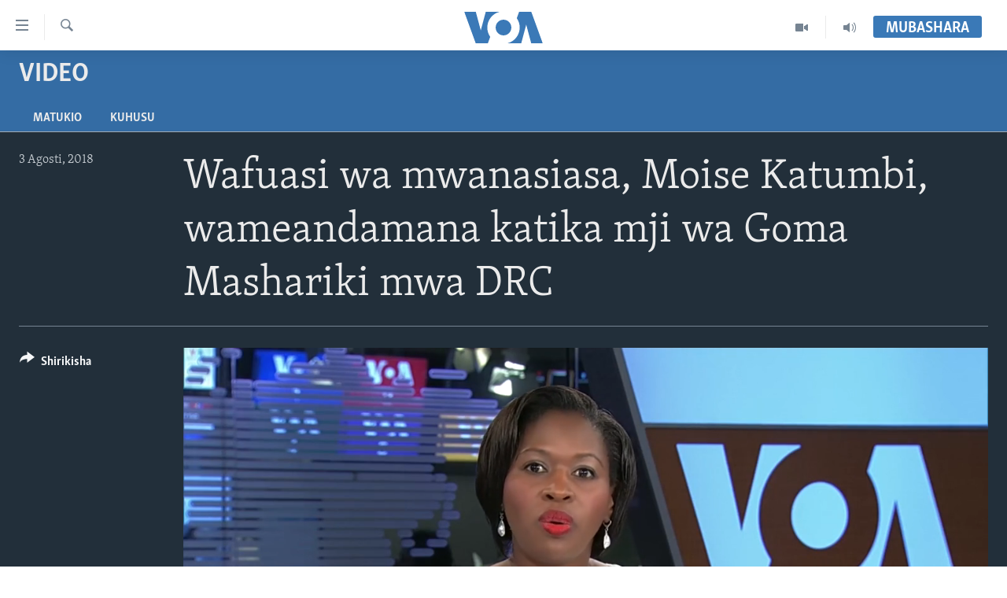

--- FILE ---
content_type: text/html; charset=utf-8
request_url: https://www.voaswahili.com/a/4512665.html
body_size: 11078
content:

<!DOCTYPE html>
<html lang="sw" dir="ltr" class="no-js">
<head>
<link href="/Content/responsive/VOA/sw/VOA-sw.css?&amp;av=0.0.0.0&amp;cb=306" rel="stylesheet"/>
<script src="https://tags.voaswahili.com/voa-pangea/prod/utag.sync.js"></script> <script type='text/javascript' src='https://www.youtube.com/iframe_api' async></script>
<script type="text/javascript">
//a general 'js' detection, must be on top level in <head>, due to CSS performance
document.documentElement.className = "js";
var cacheBuster = "306";
var appBaseUrl = "/";
var imgEnhancerBreakpoints = [0, 144, 256, 408, 650, 1023, 1597];
var isLoggingEnabled = false;
var isPreviewPage = false;
var isLivePreviewPage = false;
if (!isPreviewPage) {
window.RFE = window.RFE || {};
window.RFE.cacheEnabledByParam = window.location.href.indexOf('nocache=1') === -1;
const url = new URL(window.location.href);
const params = new URLSearchParams(url.search);
// Remove the 'nocache' parameter
params.delete('nocache');
// Update the URL without the 'nocache' parameter
url.search = params.toString();
window.history.replaceState(null, '', url.toString());
} else {
window.addEventListener('load', function() {
const links = window.document.links;
for (let i = 0; i < links.length; i++) {
links[i].href = '#';
links[i].target = '_self';
}
})
}
var pwaEnabled = false;
var swCacheDisabled;
</script>
<meta charset="utf-8" />
<title>Wafuasi wa mwanasiasa, Moise Katumbi, wameandamana katika mji wa Goma Mashariki mwa DRC</title>
<meta name="description" content="Wafuasi wa mwanasiasa wa upinzani wa Jamhuri ya kidemokrasia ya Congo – DRC - Moise Katumbi wameandamana katika mji wa Goma mashariki mwa DRC wakitaka serikali kumruhusu kuingia nchini humo ili ajitayarishe kwa uchaguzi mkuu unaotarajiwa baadaye mwaka huu." />
<meta name="keywords" content="Video, wafuasi wa moise katumbi, mandamano moise katumbi, katumbi drc" />
<meta name="viewport" content="width=device-width, initial-scale=1.0" />
<meta http-equiv="X-UA-Compatible" content="IE=edge" />
<meta name="robots" content="max-image-preview:large"><meta property="fb:pages" content="118532121522464" />
<meta name="msvalidate.01" content="3286EE554B6F672A6F2E608C02343C0E" />
<link href="https://www.voaswahili.com/a/4512665.html" rel="canonical" />
<meta name="apple-mobile-web-app-title" content="VOA Swahili" />
<meta name="apple-mobile-web-app-status-bar-style" content="black" />
<meta name="apple-itunes-app" content="app-id=632618796, app-argument=//4512665.ltr" />
<meta content="Wafuasi wa mwanasiasa, Moise Katumbi, wameandamana katika mji wa Goma Mashariki mwa DRC" property="og:title" />
<meta content="Wafuasi wa mwanasiasa wa upinzani wa Jamhuri ya kidemokrasia ya Congo – DRC - Moise Katumbi wameandamana katika mji wa Goma mashariki mwa DRC wakitaka serikali kumruhusu kuingia nchini humo ili ajitayarishe kwa uchaguzi mkuu unaotarajiwa baadaye mwaka huu." property="og:description" />
<meta content="video.other" property="og:type" />
<meta content="https://www.voaswahili.com/a/4512665.html" property="og:url" />
<meta content="Voice of America" property="og:site_name" />
<meta content="https://www.facebook.com/voaswahili" property="article:publisher" />
<meta content="https://gdb.voanews.com/b250a3d5-3ef9-457f-86b6-a858ac97e9ba_tv_w1200_h630.jpg" property="og:image" />
<meta content="1200" property="og:image:width" />
<meta content="630" property="og:image:height" />
<meta content="283839228384384" property="fb:app_id" />
<meta content="player" name="twitter:card" />
<meta content="@VOASwahili" name="twitter:site" />
<meta content="https://www.voaswahili.com/embed/player/article/4512665.html" name="twitter:player" />
<meta content="435" name="twitter:player:width" />
<meta content="314" name="twitter:player:height" />
<meta content="https://voa-video-ns.akamaized.net/pangeavideo/2018/08/b/b2/b250a3d5-3ef9-457f-86b6-a858ac97e9ba.mp4" name="twitter:player:stream" />
<meta content="video/mp4; codecs=&quot;h264&quot;" name="twitter:player:stream:content_type" />
<meta content="Wafuasi wa mwanasiasa, Moise Katumbi, wameandamana katika mji wa Goma Mashariki mwa DRC" name="twitter:title" />
<meta content="Wafuasi wa mwanasiasa wa upinzani wa Jamhuri ya kidemokrasia ya Congo – DRC - Moise Katumbi wameandamana katika mji wa Goma mashariki mwa DRC wakitaka serikali kumruhusu kuingia nchini humo ili ajitayarishe kwa uchaguzi mkuu unaotarajiwa baadaye mwaka huu." name="twitter:description" />
<link rel="amphtml" href="https://www.voaswahili.com/amp/4512665.html" />
<script type="application/ld+json">{"duration":"PT1M47S","uploadDate":"2018-08-03 17:20:00Z","embedUrl":"https://www.voaswahili.com/embed/player/article/4512665.html","headline":"Wafuasi wa mwanasiasa, Moise Katumbi, wameandamana katika mji wa Goma Mashariki mwa DRC","inLanguage":"sw","keywords":"Video, wafuasi wa moise katumbi, mandamano moise katumbi, katumbi drc","author":{"@type":"Person","name":"VOA"},"datePublished":"2018-08-03 17:20:00Z","dateModified":"2018-08-03 17:20:00Z","publisher":{"logo":{"width":512,"height":220,"@type":"ImageObject","url":"https://www.voaswahili.com/Content/responsive/VOA/sw/img/logo.png"},"@type":"Organization","url":"https://www.voaswahili.com","sameAs":["https://facebook.com/voaswahili","https://twitter.com/voaswahili","https://www.youtube.com/user/VOAKiswahili"],"name":"VOA Swahili – Idhaa ya Kiswahili ya Sauti ya Amerika","alternateName":"VOA Swahili"},"thumbnailUrl":"https://gdb.voanews.com/b250a3d5-3ef9-457f-86b6-a858ac97e9ba_tv_w1080_h608.jpg","@context":"https://schema.org","@type":"VideoObject","mainEntityOfPage":"https://www.voaswahili.com/a/4512665.html","url":"https://www.voaswahili.com/a/4512665.html","description":"Wafuasi wa mwanasiasa wa upinzani wa Jamhuri ya kidemokrasia ya Congo – DRC - Moise Katumbi wameandamana katika mji wa Goma mashariki mwa DRC wakitaka serikali kumruhusu kuingia nchini humo ili ajitayarishe kwa uchaguzi mkuu unaotarajiwa baadaye mwaka huu.","image":{"width":1080,"height":608,"@type":"ImageObject","url":"https://gdb.voanews.com/b250a3d5-3ef9-457f-86b6-a858ac97e9ba_tv_w1080_h608.jpg"},"name":"Wafuasi wa mwanasiasa, Moise Katumbi, wameandamana katika mji wa Goma Mashariki mwa DRC"}</script>
<script src="/Scripts/responsive/infographics.b?v=dVbZ-Cza7s4UoO3BqYSZdbxQZVF4BOLP5EfYDs4kqEo1&amp;av=0.0.0.0&amp;cb=306"></script>
<script src="/Scripts/responsive/loader.b?v=Q26XNwrL6vJYKjqFQRDnx01Lk2pi1mRsuLEaVKMsvpA1&amp;av=0.0.0.0&amp;cb=306"></script>
<link rel="icon" type="image/svg+xml" href="/Content/responsive/VOA/img/webApp/favicon.svg" />
<link rel="alternate icon" href="/Content/responsive/VOA/img/webApp/favicon.ico" />
<link rel="apple-touch-icon" sizes="152x152" href="/Content/responsive/VOA/img/webApp/ico-152x152.png" />
<link rel="apple-touch-icon" sizes="144x144" href="/Content/responsive/VOA/img/webApp/ico-144x144.png" />
<link rel="apple-touch-icon" sizes="114x114" href="/Content/responsive/VOA/img/webApp/ico-114x114.png" />
<link rel="apple-touch-icon" sizes="72x72" href="/Content/responsive/VOA/img/webApp/ico-72x72.png" />
<link rel="apple-touch-icon-precomposed" href="/Content/responsive/VOA/img/webApp/ico-57x57.png" />
<link rel="icon" sizes="192x192" href="/Content/responsive/VOA/img/webApp/ico-192x192.png" />
<link rel="icon" sizes="128x128" href="/Content/responsive/VOA/img/webApp/ico-128x128.png" />
<meta name="msapplication-TileColor" content="#ffffff" />
<meta name="msapplication-TileImage" content="/Content/responsive/VOA/img/webApp/ico-144x144.png" />
<link rel="alternate" type="application/rss+xml" title="VOA - Top Stories [RSS]" href="/api/" />
<link rel="sitemap" type="application/rss+xml" href="/sitemap.xml" />
</head>
<body class=" nav-no-loaded cc_theme pg-media js-category-to-nav pg-prog nojs-images date-time-enabled">
<script type="text/javascript" >
var analyticsData = {url:"https://www.voaswahili.com/a/4512665.html",property_id:"484",article_uid:"4512665",page_title:"Wafuasi wa mwanasiasa, Moise Katumbi, wameandamana katika mji wa Goma Mashariki mwa DRC",page_type:"video",content_type:"video",subcontent_type:"video",last_modified:"2018-08-03 17:20:00Z",pub_datetime:"2018-08-03 17:20:00Z",pub_year:"2018",pub_month:"08",pub_day:"03",pub_hour:"17",pub_weekday:"Friday",section:"video",english_section:"video",byline:"",categories:"video",tags:"wafuasi wa moise katumbi;mandamano moise katumbi;katumbi drc",domain:"www.voaswahili.com",language:"Swahili",language_service:"VOA Swahili",platform:"web",copied:"no",copied_article:"",copied_title:"",runs_js:"Yes",cms_release:"8.44.0.0.306",enviro_type:"prod",slug:"",entity:"VOA",short_language_service:"SWA",platform_short:"W",page_name:"Wafuasi wa mwanasiasa, Moise Katumbi, wameandamana katika mji wa Goma Mashariki mwa DRC"};
</script>
<noscript><iframe src="https://www.googletagmanager.com/ns.html?id=GTM-N8MP7P" height="0" width="0" style="display:none;visibility:hidden"></iframe></noscript><script type="text/javascript" data-cookiecategory="analytics">
var gtmEventObject = Object.assign({}, analyticsData, {event: 'page_meta_ready'});window.dataLayer = window.dataLayer || [];window.dataLayer.push(gtmEventObject);
if (top.location === self.location) { //if not inside of an IFrame
var renderGtm = "true";
if (renderGtm === "true") {
(function(w,d,s,l,i){w[l]=w[l]||[];w[l].push({'gtm.start':new Date().getTime(),event:'gtm.js'});var f=d.getElementsByTagName(s)[0],j=d.createElement(s),dl=l!='dataLayer'?'&l='+l:'';j.async=true;j.src='//www.googletagmanager.com/gtm.js?id='+i+dl;f.parentNode.insertBefore(j,f);})(window,document,'script','dataLayer','GTM-N8MP7P');
}
}
</script>
<!--Analytics tag js version start-->
<script type="text/javascript" data-cookiecategory="analytics">
var utag_data = Object.assign({}, analyticsData, {});
if(typeof(TealiumTagFrom)==='function' && typeof(TealiumTagSearchKeyword)==='function') {
var utag_from=TealiumTagFrom();var utag_searchKeyword=TealiumTagSearchKeyword();
if(utag_searchKeyword!=null && utag_searchKeyword!=='' && utag_data["search_keyword"]==null) utag_data["search_keyword"]=utag_searchKeyword;if(utag_from!=null && utag_from!=='') utag_data["from"]=TealiumTagFrom();}
if(window.top!== window.self&&utag_data.page_type==="snippet"){utag_data.page_type = 'iframe';}
try{if(window.top!==window.self&&window.self.location.hostname===window.top.location.hostname){utag_data.platform = 'self-embed';utag_data.platform_short = 'se';}}catch(e){if(window.top!==window.self&&window.self.location.search.includes("platformType=self-embed")){utag_data.platform = 'cross-promo';utag_data.platform_short = 'cp';}}
(function(a,b,c,d){ a="https://tags.voaswahili.com/voa-pangea/prod/utag.js"; b=document;c="script";d=b.createElement(c);d.src=a;d.type="text/java"+c;d.async=true; a=b.getElementsByTagName(c)[0];a.parentNode.insertBefore(d,a); })();
</script>
<!--Analytics tag js version end-->
<!-- Analytics tag management NoScript -->
<noscript>
<img style="position: absolute; border: none;" src="https://ssc.voaswahili.com/b/ss/bbgprod,bbgentityvoa/1/G.4--NS/842642502?pageName=voa%3aswa%3aw%3avideo%3awafuasi%20wa%20mwanasiasa%2c%20moise%20katumbi%2c%20wameandamana%20katika%20mji%20wa%20goma%20mashariki%20mwa%20drc&amp;c6=wafuasi%20wa%20mwanasiasa%2c%20moise%20katumbi%2c%20wameandamana%20katika%20mji%20wa%20goma%20mashariki%20mwa%20drc&amp;v36=8.44.0.0.306&amp;v6=D=c6&amp;g=https%3a%2f%2fwww.voaswahili.com%2fa%2f4512665.html&amp;c1=D=g&amp;v1=D=g&amp;events=event1&amp;c16=voa%20swahili&amp;v16=D=c16&amp;c5=video&amp;v5=D=c5&amp;ch=video&amp;c15=swahili&amp;v15=D=c15&amp;c4=video&amp;v4=D=c4&amp;c14=4512665&amp;v14=D=c14&amp;v20=no&amp;c17=web&amp;v17=D=c17&amp;mcorgid=518abc7455e462b97f000101%40adobeorg&amp;server=www.voaswahili.com&amp;pageType=D=c4&amp;ns=bbg&amp;v29=D=server&amp;v25=voa&amp;v30=484&amp;v105=D=User-Agent " alt="analytics" width="1" height="1" /></noscript>
<!-- End of Analytics tag management NoScript -->
<!--*** Accessibility links - For ScreenReaders only ***-->
<section>
<div class="sr-only">
<h2>Upatikanaji viungo</h2>
<ul>
<li><a href="#content" data-disable-smooth-scroll="1">Nenda habari kuu</a></li>
<li><a href="#navigation" data-disable-smooth-scroll="1">Nenda katika urambazaji</a></li>
<li><a href="#txtHeaderSearch" data-disable-smooth-scroll="1">Nenda katika tafuta</a></li>
</ul>
</div>
</section>
<div dir="ltr">
<div id="page">
<aside>
<div class="ctc-message pos-fix">
<div class="ctc-message__inner">Link has been copied to clipboard</div>
</div>
</aside>
<div class="hdr-20 hdr-20--big">
<div class="hdr-20__inner">
<div class="hdr-20__max pos-rel">
<div class="hdr-20__side hdr-20__side--primary d-flex">
<label data-for="main-menu-ctrl" data-switcher-trigger="true" data-switch-target="main-menu-ctrl" class="burger hdr-trigger pos-rel trans-trigger" data-trans-evt="click" data-trans-id="menu">
<span class="ico ico-close hdr-trigger__ico hdr-trigger__ico--close burger__ico burger__ico--close"></span>
<span class="ico ico-menu hdr-trigger__ico hdr-trigger__ico--open burger__ico burger__ico--open"></span>
</label>
<div class="menu-pnl pos-fix trans-target" data-switch-target="main-menu-ctrl" data-trans-id="menu">
<div class="menu-pnl__inner">
<nav class="main-nav menu-pnl__item menu-pnl__item--first">
<ul class="main-nav__list accordeon" data-analytics-tales="false" data-promo-name="link" data-location-name="nav,secnav">
<li class="main-nav__item accordeon__item" data-switch-target="menu-item-1614">
<label class="main-nav__item-name main-nav__item-name--label accordeon__control-label" data-switcher-trigger="true" data-for="menu-item-1614">
Habari
<span class="ico ico-chevron-down main-nav__chev"></span>
</label>
<div class="main-nav__sub-list">
<a class="main-nav__item-name main-nav__item-name--link main-nav__item-name--sub" href="/kenya" title="Kenya" data-item-name="kenya" >Kenya</a>
<a class="main-nav__item-name main-nav__item-name--link main-nav__item-name--sub" href="/tanzania" title="Tanzania" data-item-name="tanzania" >Tanzania</a>
<a class="main-nav__item-name main-nav__item-name--link main-nav__item-name--sub" href="/jamhuri-ya-kidemokrasia-ya-kongo" title="Jamhuri ya Kidemokrasia ya Kongo" data-item-name="democratic-republic-of-congo" >Jamhuri ya Kidemokrasia ya Kongo</a>
<a class="main-nav__item-name main-nav__item-name--link main-nav__item-name--sub" href="/rwanda" title="Rwanda" data-item-name="rwanda-" >Rwanda</a>
<a class="main-nav__item-name main-nav__item-name--link main-nav__item-name--sub" href="/uganda" title="Uganda" data-item-name="uganda" >Uganda</a>
<a class="main-nav__item-name main-nav__item-name--link main-nav__item-name--sub" href="/burundi" title="Burundi" data-item-name="burundi" >Burundi</a>
<a class="main-nav__item-name main-nav__item-name--link main-nav__item-name--sub" href="/afrika" title="Afrika" data-item-name="africa" >Afrika</a>
<a class="main-nav__item-name main-nav__item-name--link main-nav__item-name--sub" href="/marekani" title="Marekani" data-item-name="america" >Marekani</a>
<a class="main-nav__item-name main-nav__item-name--link main-nav__item-name--sub" href="/dunia" title="Dunia" data-item-name="world" >Dunia</a>
</div>
</li>
<li class="main-nav__item accordeon__item" data-switch-target="menu-item-994">
<label class="main-nav__item-name main-nav__item-name--label accordeon__control-label" data-switcher-trigger="true" data-for="menu-item-994">
Video
<span class="ico ico-chevron-down main-nav__chev"></span>
</label>
<div class="main-nav__sub-list">
<a class="main-nav__item-name main-nav__item-name--link main-nav__item-name--sub" href="/duniani-leo" title="Duniani Leo" data-item-name="duniani-leo" >Duniani Leo</a>
<a class="main-nav__item-name main-nav__item-name--link main-nav__item-name--sub" href="/maisha-na-afya" title="Maisha na Afya" data-item-name="healthy-living" >Maisha na Afya</a>
<a class="main-nav__item-name main-nav__item-name--link main-nav__item-name--sub" href="/zulia-jekundu" title="Zulia Jekundu" data-item-name="red-carpet" >Zulia Jekundu</a>
</div>
</li>
<li class="main-nav__item accordeon__item" data-switch-target="menu-item-1613">
<label class="main-nav__item-name main-nav__item-name--label accordeon__control-label" data-switcher-trigger="true" data-for="menu-item-1613">
Matangazo Yetu
<span class="ico ico-chevron-down main-nav__chev"></span>
</label>
<div class="main-nav__sub-list">
<a class="main-nav__item-name main-nav__item-name--link main-nav__item-name--sub" href="/alfajiri" title="Alfajiri 0300 UTC" data-item-name="dawn" >Alfajiri 0300 UTC</a>
<a class="main-nav__item-name main-nav__item-name--link main-nav__item-name--sub" href="/voa-express" title="VOA Express 1330 UTC" data-item-name="voa-express" >VOA Express 1330 UTC</a>
<a class="main-nav__item-name main-nav__item-name--link main-nav__item-name--sub" href="/jioni" title="Jioni 1630 UTC" data-item-name="evening" >Jioni 1630 UTC</a>
<a class="main-nav__item-name main-nav__item-name--link main-nav__item-name--sub" href="/kwa-undani" title="Kwa Undani 1800 UTC" data-item-name="kwa-undani" >Kwa Undani 1800 UTC</a>
</div>
</li>
<li class="main-nav__item">
<a class="main-nav__item-name main-nav__item-name--link" href="/https-www-voaswahili-com-z-7705" title="Jarida la Wikiendi" data-item-name="Weekend Magazine" >Jarida la Wikiendi</a>
</li>
<li class="main-nav__item">
<a class="main-nav__item-name main-nav__item-name--link" href="/p/9481.html" title="MAHOJIANO MAALUM: HABARI POTOFU" data-item-name="Special Interview" >MAHOJIANO MAALUM: HABARI POTOFU</a>
</li>
</ul>
</nav>
<div class="menu-pnl__item menu-pnl__item--social">
<h5 class="menu-pnl__sub-head">Tufuate</h5>
<a href="https://www.instagram.com/voaswahili/" title="Follow us on Instagram" data-analytics-text="follow_on_instagram" class="btn btn--rounded btn--social-inverted menu-pnl__btn js-social-btn btn-instagram" target="_blank" rel="noopener">
<span class="ico ico-instagram ico--rounded"></span>
</a>
<a href="https://facebook.com/voaswahili" title="Tufuate katika Facebook" data-analytics-text="follow_on_facebook" class="btn btn--rounded btn--social-inverted menu-pnl__btn js-social-btn btn-facebook" target="_blank" rel="noopener">
<span class="ico ico-facebook-alt ico--rounded"></span>
</a>
<a href="https://twitter.com/voaswahili" title="Tufuate katika Twitter" data-analytics-text="follow_on_twitter" class="btn btn--rounded btn--social-inverted menu-pnl__btn js-social-btn btn-twitter" target="_blank" rel="noopener">
<span class="ico ico-twitter ico--rounded"></span>
</a>
<a href="https://www.youtube.com/user/VOAKiswahili" title="Tufuate katika Youtube" data-analytics-text="follow_on_youtube" class="btn btn--rounded btn--social-inverted menu-pnl__btn js-social-btn btn-youtube" target="_blank" rel="noopener">
<span class="ico ico-youtube ico--rounded"></span>
</a>
</div>
<div class="menu-pnl__item">
<a href="/navigation/allsites" class="menu-pnl__item-link">
<span class="ico ico-languages "></span>
Lugha
</a>
</div>
</div>
</div>
<label data-for="top-search-ctrl" data-switcher-trigger="true" data-switch-target="top-search-ctrl" class="top-srch-trigger hdr-trigger">
<span class="ico ico-close hdr-trigger__ico hdr-trigger__ico--close top-srch-trigger__ico top-srch-trigger__ico--close"></span>
<span class="ico ico-search hdr-trigger__ico hdr-trigger__ico--open top-srch-trigger__ico top-srch-trigger__ico--open"></span>
</label>
<div class="srch-top srch-top--in-header" data-switch-target="top-search-ctrl">
<div class="container">
<form action="/s" class="srch-top__form srch-top__form--in-header" id="form-topSearchHeader" method="get" role="search"><label for="txtHeaderSearch" class="sr-only">Search</label>
<input type="text" id="txtHeaderSearch" name="k" placeholder="Tafuta..." accesskey="s" value="" class="srch-top__input analyticstag-event" onkeydown="if (event.keyCode === 13) { FireAnalyticsTagEventOnSearch('search', $dom.get('#txtHeaderSearch')[0].value) }" />
<button title="Search" type="submit" class="btn btn--top-srch analyticstag-event" onclick="FireAnalyticsTagEventOnSearch('search', $dom.get('#txtHeaderSearch')[0].value) ">
<span class="ico ico-search"></span>
</button></form>
</div>
</div>
<a href="/" class="main-logo-link">
<img src="/Content/responsive/VOA/sw/img/logo-compact.svg" class="main-logo main-logo--comp" alt="site logo">
<img src="/Content/responsive/VOA/sw/img/logo.svg" class="main-logo main-logo--big" alt="site logo">
</a>
</div>
<div class="hdr-20__side hdr-20__side--secondary d-flex">
<a href="/p/5300.html" title="Audio" class="hdr-20__secondary-item" data-item-name="audio">
<span class="ico ico-audio hdr-20__secondary-icon"></span>
</a>
<a href="/p/5303.html" title="Video" class="hdr-20__secondary-item" data-item-name="video">
<span class="ico ico-video hdr-20__secondary-icon"></span>
</a>
<a href="/s" title="Search" class="hdr-20__secondary-item hdr-20__secondary-item--search" data-item-name="search">
<span class="ico ico-search hdr-20__secondary-icon hdr-20__secondary-icon--search"></span>
</a>
<div class="hdr-20__secondary-item live-b-drop">
<div class="live-b-drop__off">
<a href="/live/" class="live-b-drop__link" title="Mubashara" data-item-name="live">
<span class="badge badge--live-btn badge--live-btn-off">
Mubashara
</span>
</a>
</div>
<div class="live-b-drop__on hidden">
<label data-for="live-ctrl" data-switcher-trigger="true" data-switch-target="live-ctrl" class="live-b-drop__label pos-rel">
<span class="badge badge--live badge--live-btn">
Mubashara
</span>
<span class="ico ico-close live-b-drop__label-ico live-b-drop__label-ico--close"></span>
</label>
<div class="live-b-drop__panel" id="targetLivePanelDiv" data-switch-target="live-ctrl"></div>
</div>
</div>
<div class="srch-bottom">
<form action="/s" class="srch-bottom__form d-flex" id="form-bottomSearch" method="get" role="search"><label for="txtSearch" class="sr-only">Search</label>
<input type="search" id="txtSearch" name="k" placeholder="Tafuta..." accesskey="s" value="" class="srch-bottom__input analyticstag-event" onkeydown="if (event.keyCode === 13) { FireAnalyticsTagEventOnSearch('search', $dom.get('#txtSearch')[0].value) }" />
<button title="Search" type="submit" class="btn btn--bottom-srch analyticstag-event" onclick="FireAnalyticsTagEventOnSearch('search', $dom.get('#txtSearch')[0].value) ">
<span class="ico ico-search"></span>
</button></form>
</div>
</div>
<img src="/Content/responsive/VOA/sw/img/logo-print.gif" class="logo-print" alt="site logo">
<img src="/Content/responsive/VOA/sw/img/logo-print_color.png" class="logo-print logo-print--color" alt="site logo">
</div>
</div>
</div>
<script>
if (document.body.className.indexOf('pg-home') > -1) {
var nav2In = document.querySelector('.hdr-20__inner');
var nav2Sec = document.querySelector('.hdr-20__side--secondary');
var secStyle = window.getComputedStyle(nav2Sec);
if (nav2In && window.pageYOffset < 150 && secStyle['position'] !== 'fixed') {
nav2In.classList.add('hdr-20__inner--big')
}
}
</script>
<div class="c-hlights c-hlights--breaking c-hlights--no-item" data-hlight-display="mobile,desktop">
<div class="c-hlights__wrap container p-0">
<div class="c-hlights__nav">
<a role="button" href="#" title="Iliyopita">
<span class="ico ico-chevron-backward m-0"></span>
<span class="sr-only">Iliyopita</span>
</a>
<a role="button" href="#" title="Ijayo">
<span class="ico ico-chevron-forward m-0"></span>
<span class="sr-only">Ijayo</span>
</a>
</div>
<span class="c-hlights__label">
<span class="">Breaking News</span>
<span class="switcher-trigger">
<label data-for="more-less-1" data-switcher-trigger="true" class="switcher-trigger__label switcher-trigger__label--more p-b-0" title="Onyesha zaidi">
<span class="ico ico-chevron-down"></span>
</label>
<label data-for="more-less-1" data-switcher-trigger="true" class="switcher-trigger__label switcher-trigger__label--less p-b-0" title="Show less">
<span class="ico ico-chevron-up"></span>
</label>
</span>
</span>
<ul class="c-hlights__items switcher-target" data-switch-target="more-less-1">
</ul>
</div>
</div> <div class="date-time-area ">
<div class="container">
<span class="date-time">
Jumapili, Januari 25, 2026 Local time: 07:45
</span>
</div>
</div>
<div id="content">
<div class="prog-hdr">
<div class="container">
<a href="/z/3148" class="prog-hdr__link">
<h1 class="title pg-title title--program">Video</h1>
</a>
</div>
<div class="nav-tabs nav-tabs--level-1 nav-tabs--prog-hdr nav-tabs--full">
<div class="container">
<div class="row">
<div class="nav-tabs__inner swipe-slide">
<ul class="nav-tabs__list swipe-slide__inner" role="tablist">
<li class="nav-tabs__item nav-tabs__item--prog-hdr nav-tabs__item--full">
<a href="/z/3148">Matukio</a> </li>
<li class="nav-tabs__item nav-tabs__item--prog-hdr nav-tabs__item--full">
<a href="/z/3148/about">Kuhusu</a> </li>
</ul>
</div>
</div>
</div>
</div>
</div>
<div class="media-container">
<div class="container">
<div class="hdr-container">
<div class="row">
<div class="col-title col-xs-12 col-md-10 col-lg-10 pull-right"> <h1 class="">
Wafuasi wa mwanasiasa, Moise Katumbi, wameandamana katika mji wa Goma Mashariki mwa DRC
</h1>
</div><div class="col-publishing-details col-xs-12 col-md-2 pull-left"> <div class="publishing-details ">
<div class="published">
<span class="date" >
<time pubdate="pubdate" datetime="2018-08-03T20:20:00+03:00">
3 Agosti, 2018
</time>
</span>
</div>
</div>
</div><div class="col-lg-12 separator"> <div class="separator">
<hr class="title-line" />
</div>
</div><div class="col-multimedia col-xs-12 col-md-10 pull-right"> <div class="media-pholder media-pholder--video ">
<div class="c-sticky-container" data-poster="https://gdb.voanews.com/b250a3d5-3ef9-457f-86b6-a858ac97e9ba_tv_w250_r1.jpg">
<div class="c-sticky-element" data-sp_api="pangea-video" data-persistent data-persistent-browse-out >
<div class="c-mmp c-mmp--enabled c-mmp--loading c-mmp--video c-mmp--detail c-mmp--has-poster c-sticky-element__swipe-el"
data-player_id="" data-title="Wafuasi wa mwanasiasa, Moise Katumbi, wameandamana katika mji wa Goma Mashariki mwa DRC" data-hide-title="False"
data-breakpoint_s="320" data-breakpoint_m="640" data-breakpoint_l="992"
data-hlsjs-src="/Scripts/responsive/hls.b"
data-bypass-dash-for-vod="true"
data-bypass-dash-for-live-video="true"
data-bypass-dash-for-live-audio="true"
id="player4512665">
<div class="c-mmp__poster js-poster c-mmp__poster--video">
<img src="https://gdb.voanews.com/b250a3d5-3ef9-457f-86b6-a858ac97e9ba_tv_w250_r1.jpg" alt="Wafuasi wa mwanasiasa, Moise Katumbi, wameandamana katika mji wa Goma Mashariki mwa DRC" title="Wafuasi wa mwanasiasa, Moise Katumbi, wameandamana katika mji wa Goma Mashariki mwa DRC" class="c-mmp__poster-image-h" />
</div>
<a class="c-mmp__fallback-link" href="https://voa-video-ns.akamaized.net/pangeavideo/2018/08/b/b2/b250a3d5-3ef9-457f-86b6-a858ac97e9ba_hq.mp4">
<span class="c-mmp__fallback-link-icon">
<span class="ico ico-play"></span>
</span>
</a>
<div class="c-spinner">
<img src="/Content/responsive/img/player-spinner.png" alt="please wait" title="please wait" />
</div>
<span class="c-mmp__big_play_btn js-btn-play-big">
<span class="ico ico-play"></span>
</span>
<div class="c-mmp__player">
<video src="https://voa-video-ns.akamaized.net/pangeavideo/2018/08/b/b2/b250a3d5-3ef9-457f-86b6-a858ac97e9ba_hq.mp4" data-fallbacksrc="https://voa-video-ns.akamaized.net/pangeavideo/2018/08/b/b2/b250a3d5-3ef9-457f-86b6-a858ac97e9ba.mp4" data-fallbacktype="video/mp4" data-type="video/mp4" data-info="Auto" data-sources="[{&quot;AmpSrc&quot;:&quot;https://voa-video-ns.akamaized.net/pangeavideo/2018/08/b/b2/b250a3d5-3ef9-457f-86b6-a858ac97e9ba_mobile.mp4&quot;,&quot;Src&quot;:&quot;https://voa-video-ns.akamaized.net/pangeavideo/2018/08/b/b2/b250a3d5-3ef9-457f-86b6-a858ac97e9ba_mobile.mp4&quot;,&quot;Type&quot;:&quot;video/mp4&quot;,&quot;DataInfo&quot;:&quot;270p&quot;,&quot;Url&quot;:null,&quot;BlockAutoTo&quot;:null,&quot;BlockAutoFrom&quot;:null},{&quot;AmpSrc&quot;:&quot;https://voa-video-ns.akamaized.net/pangeavideo/2018/08/b/b2/b250a3d5-3ef9-457f-86b6-a858ac97e9ba.mp4&quot;,&quot;Src&quot;:&quot;https://voa-video-ns.akamaized.net/pangeavideo/2018/08/b/b2/b250a3d5-3ef9-457f-86b6-a858ac97e9ba.mp4&quot;,&quot;Type&quot;:&quot;video/mp4&quot;,&quot;DataInfo&quot;:&quot;360p&quot;,&quot;Url&quot;:null,&quot;BlockAutoTo&quot;:null,&quot;BlockAutoFrom&quot;:null},{&quot;AmpSrc&quot;:&quot;https://voa-video-ns.akamaized.net/pangeavideo/2018/08/b/b2/b250a3d5-3ef9-457f-86b6-a858ac97e9ba_hq.mp4&quot;,&quot;Src&quot;:&quot;https://voa-video-ns.akamaized.net/pangeavideo/2018/08/b/b2/b250a3d5-3ef9-457f-86b6-a858ac97e9ba_hq.mp4&quot;,&quot;Type&quot;:&quot;video/mp4&quot;,&quot;DataInfo&quot;:&quot;720p&quot;,&quot;Url&quot;:null,&quot;BlockAutoTo&quot;:null,&quot;BlockAutoFrom&quot;:null},{&quot;AmpSrc&quot;:&quot;https://voa-video-ns.akamaized.net/pangeavideo/2018/08/b/b2/b250a3d5-3ef9-457f-86b6-a858ac97e9ba_fullhd.mp4&quot;,&quot;Src&quot;:&quot;https://voa-video-ns.akamaized.net/pangeavideo/2018/08/b/b2/b250a3d5-3ef9-457f-86b6-a858ac97e9ba_fullhd.mp4&quot;,&quot;Type&quot;:&quot;video/mp4&quot;,&quot;DataInfo&quot;:&quot;1080p&quot;,&quot;Url&quot;:null,&quot;BlockAutoTo&quot;:null,&quot;BlockAutoFrom&quot;:null}]" data-pub_datetime="2018-08-03 17:20:00Z" data-lt-on-play="0" data-lt-url="" data-autoplay data-preload webkit-playsinline="webkit-playsinline" playsinline="playsinline" style="width:100%; height:100%" title="Wafuasi wa mwanasiasa, Moise Katumbi, wameandamana katika mji wa Goma Mashariki mwa DRC" data-aspect-ratio="640/360" data-sdkadaptive="true" data-sdkamp="false" data-sdktitle="Wafuasi wa mwanasiasa, Moise Katumbi, wameandamana katika mji wa Goma Mashariki mwa DRC" data-sdkvideo="html5" data-sdkid="4512665" data-sdktype="Video ondemand">
</video>
</div>
<div class="c-mmp__overlay c-mmp__overlay--title c-mmp__overlay--partial c-mmp__overlay--disabled c-mmp__overlay--slide-from-top js-c-mmp__title-overlay">
<span class="c-mmp__overlay-actions c-mmp__overlay-actions-top js-overlay-actions">
<span class="c-mmp__overlay-actions-link c-mmp__overlay-actions-link--embed js-btn-embed-overlay" title="Embed">
<span class="c-mmp__overlay-actions-link-ico ico ico-embed-code"></span>
<span class="c-mmp__overlay-actions-link-text">Embed</span>
</span>
<span class="c-mmp__overlay-actions-link c-mmp__overlay-actions-link--close-sticky c-sticky-element__close-el" title="close">
<span class="c-mmp__overlay-actions-link-ico ico ico-close"></span>
</span>
</span>
<div class="c-mmp__overlay-title js-overlay-title">
<h5 class="c-mmp__overlay-media-title">
<a class="js-media-title-link" href="/a/4512665.html" target="_blank" rel="noopener" title="Wafuasi wa mwanasiasa, Moise Katumbi, wameandamana katika mji wa Goma Mashariki mwa DRC">Wafuasi wa mwanasiasa, Moise Katumbi, wameandamana katika mji wa Goma Mashariki mwa DRC</a>
</h5>
</div>
</div>
<div class="c-mmp__overlay c-mmp__overlay--sharing c-mmp__overlay--disabled c-mmp__overlay--slide-from-bottom js-c-mmp__sharing-overlay">
<span class="c-mmp__overlay-actions">
<span class="c-mmp__overlay-actions-link c-mmp__overlay-actions-link--embed js-btn-embed-overlay" title="Embed">
<span class="c-mmp__overlay-actions-link-ico ico ico-embed-code"></span>
<span class="c-mmp__overlay-actions-link-text">Embed</span>
</span>
<span class="c-mmp__overlay-actions-link c-mmp__overlay-actions-link--close js-btn-close-overlay" title="close">
<span class="c-mmp__overlay-actions-link-ico ico ico-close"></span>
</span>
</span>
<div class="c-mmp__overlay-tabs">
<div class="c-mmp__overlay-tab c-mmp__overlay-tab--disabled c-mmp__overlay-tab--slide-backward js-tab-embed-overlay" data-trigger="js-btn-embed-overlay" data-embed-source="//www.voaswahili.com/embed/player/0/4512665.html?type=video" role="form">
<div class="c-mmp__overlay-body c-mmp__overlay-body--centered-vertical">
<div class="column">
<div class="c-mmp__status-msg ta-c js-message-embed-code-copied" role="tooltip">
The code has been copied to your clipboard.
</div>
<div class="c-mmp__form-group ta-c">
<input type="text" name="embed_code" class="c-mmp__input-text js-embed-code" dir="ltr" value="" readonly />
<span class="c-mmp__input-btn js-btn-copy-embed-code" title="Copy to clipboard"><span class="ico ico-content-copy"></span></span>
</div>
<hr class="c-mmp__separator-line" />
<div class="c-mmp__form-group ta-c">
<label class="c-mmp__form-inline-element">
<span class="c-mmp__form-inline-element-text" title="width">width</span>
<input type="text" title="width" value="640" data-default="640" dir="ltr" name="embed_width" class="ta-c c-mmp__input-text c-mmp__input-text--xs js-video-embed-width" aria-live="assertive" />
<span class="c-mmp__input-suffix">px</span>
</label>
<label class="c-mmp__form-inline-element">
<span class="c-mmp__form-inline-element-text" title="height">height</span>
<input type="text" title="height" value="360" data-default="360" dir="ltr" name="embed_height" class="ta-c c-mmp__input-text c-mmp__input-text--xs js-video-embed-height" aria-live="assertive" />
<span class="c-mmp__input-suffix">px</span>
</label>
</div>
</div>
</div>
</div>
<div class="c-mmp__overlay-tab c-mmp__overlay-tab--disabled c-mmp__overlay-tab--slide-forward js-tab-sharing-overlay" data-trigger="js-btn-sharing-overlay" role="form">
<div class="c-mmp__overlay-body c-mmp__overlay-body--centered-vertical">
<div class="column">
<div class="not-apply-to-sticky audio-fl-bwd">
<aside class="player-content-share share share--mmp" role="complementary"
data-share-url="https://www.voaswahili.com/a/4512665.html" data-share-title="Wafuasi wa mwanasiasa, Moise Katumbi, wameandamana katika mji wa Goma Mashariki mwa DRC" data-share-text="">
<ul class="share__list">
<li class="share__item">
<a href="https://facebook.com/sharer.php?u=https%3a%2f%2fwww.voaswahili.com%2fa%2f4512665.html"
data-analytics-text="share_on_facebook"
title="Facebook" target="_blank"
class="btn bg-transparent js-social-btn">
<span class="ico ico-facebook fs_xl "></span>
</a>
</li>
<li class="share__item">
<a href="https://twitter.com/share?url=https%3a%2f%2fwww.voaswahili.com%2fa%2f4512665.html&amp;text=Wafuasi+wa+mwanasiasa%2c+Moise+Katumbi%2c+wameandamana+katika+mji+wa+Goma+Mashariki+mwa+DRC"
data-analytics-text="share_on_twitter"
title="Twitter" target="_blank"
class="btn bg-transparent js-social-btn">
<span class="ico ico-twitter fs_xl "></span>
</a>
</li>
<li class="share__item">
<a href="/a/4512665.html" title="Share this media" class="btn bg-transparent" target="_blank" rel="noopener">
<span class="ico ico-ellipsis fs_xl "></span>
</a>
</li>
</ul>
</aside>
</div>
<hr class="c-mmp__separator-line audio-fl-bwd xs-hidden s-hidden" />
<div class="c-mmp__status-msg ta-c js-message-share-url-copied" role="tooltip">
The URL has been copied to your clipboard
</div>
<div class="c-mmp__form-group ta-c audio-fl-bwd xs-hidden s-hidden">
<input type="text" name="share_url" class="c-mmp__input-text js-share-url" value="https://www.voaswahili.com/a/4512665.html" dir="ltr" readonly />
<span class="c-mmp__input-btn js-btn-copy-share-url" title="Copy to clipboard"><span class="ico ico-content-copy"></span></span>
</div>
</div>
</div>
</div>
</div>
</div>
<div class="c-mmp__overlay c-mmp__overlay--settings c-mmp__overlay--disabled c-mmp__overlay--slide-from-bottom js-c-mmp__settings-overlay">
<span class="c-mmp__overlay-actions">
<span class="c-mmp__overlay-actions-link c-mmp__overlay-actions-link--close js-btn-close-overlay" title="close">
<span class="c-mmp__overlay-actions-link-ico ico ico-close"></span>
</span>
</span>
<div class="c-mmp__overlay-body c-mmp__overlay-body--centered-vertical">
<div class="column column--scrolling js-sources"></div>
</div>
</div>
<div class="c-mmp__overlay c-mmp__overlay--disabled js-c-mmp__disabled-overlay">
<div class="c-mmp__overlay-body c-mmp__overlay-body--centered-vertical">
<div class="column">
<p class="ta-c"><span class="ico ico-clock"></span>No media source currently available</p>
</div>
</div>
</div>
<div class="c-mmp__cpanel-container js-cpanel-container">
<div class="c-mmp__cpanel c-mmp__cpanel--hidden">
<div class="c-mmp__cpanel-playback-controls">
<span class="c-mmp__cpanel-btn c-mmp__cpanel-btn--play js-btn-play" title="play">
<span class="ico ico-play m-0"></span>
</span>
<span class="c-mmp__cpanel-btn c-mmp__cpanel-btn--pause js-btn-pause" title="pause">
<span class="ico ico-pause m-0"></span>
</span>
</div>
<div class="c-mmp__cpanel-progress-controls">
<span class="c-mmp__cpanel-progress-controls-current-time js-current-time" dir="ltr">0:00</span>
<span class="c-mmp__cpanel-progress-controls-duration js-duration" dir="ltr">
0:01:47
</span>
<span class="c-mmp__indicator c-mmp__indicator--horizontal" dir="ltr">
<span class="c-mmp__indicator-lines js-progressbar">
<span class="c-mmp__indicator-line c-mmp__indicator-line--range js-playback-range" style="width:100%"></span>
<span class="c-mmp__indicator-line c-mmp__indicator-line--buffered js-playback-buffered" style="width:0%"></span>
<span class="c-mmp__indicator-line c-mmp__indicator-line--tracked js-playback-tracked" style="width:0%"></span>
<span class="c-mmp__indicator-line c-mmp__indicator-line--played js-playback-played" style="width:0%"></span>
<span class="c-mmp__indicator-line c-mmp__indicator-line--live js-playback-live"><span class="strip"></span></span>
<span class="c-mmp__indicator-btn ta-c js-progressbar-btn">
<button class="c-mmp__indicator-btn-pointer" type="button"></button>
</span>
<span class="c-mmp__badge c-mmp__badge--tracked-time c-mmp__badge--hidden js-progressbar-indicator-badge" dir="ltr" style="left:0%">
<span class="c-mmp__badge-text js-progressbar-indicator-badge-text">0:00</span>
</span>
</span>
</span>
</div>
<div class="c-mmp__cpanel-additional-controls">
<span class="c-mmp__cpanel-additional-controls-volume js-volume-controls">
<span class="c-mmp__cpanel-btn c-mmp__cpanel-btn--volume js-btn-volume" title="volume">
<span class="ico ico-volume-unmuted m-0"></span>
</span>
<span class="c-mmp__indicator c-mmp__indicator--vertical js-volume-panel" dir="ltr">
<span class="c-mmp__indicator-lines js-volumebar">
<span class="c-mmp__indicator-line c-mmp__indicator-line--range js-volume-range" style="height:100%"></span>
<span class="c-mmp__indicator-line c-mmp__indicator-line--volume js-volume-level" style="height:0%"></span>
<span class="c-mmp__indicator-slider">
<span class="c-mmp__indicator-btn ta-c c-mmp__indicator-btn--hidden js-volumebar-btn">
<button class="c-mmp__indicator-btn-pointer" type="button"></button>
</span>
</span>
</span>
</span>
</span>
<div class="c-mmp__cpanel-additional-controls-settings js-settings-controls">
<span class="c-mmp__cpanel-btn c-mmp__cpanel-btn--settings-overlay js-btn-settings-overlay" title="source switch">
<span class="ico ico-settings m-0"></span>
</span>
<span class="c-mmp__cpanel-btn c-mmp__cpanel-btn--settings-expand js-btn-settings-expand" title="source switch">
<span class="ico ico-settings m-0"></span>
</span>
<div class="c-mmp__expander c-mmp__expander--sources js-c-mmp__expander--sources">
<div class="c-mmp__expander-content js-sources"></div>
</div>
</div>
<a href="/embed/player/Article/4512665.html?type=video&amp;FullScreenMode=True" target="_blank" rel="noopener" class="c-mmp__cpanel-btn c-mmp__cpanel-btn--fullscreen js-btn-fullscreen" title="fullscreen">
<span class="ico ico-fullscreen m-0"></span>
</a>
</div>
</div>
</div>
</div>
</div>
</div>
<div class="intro m-t-md" >
<p >Wafuasi wa mwanasiasa wa upinzani wa Jamhuri ya kidemokrasia ya Congo – DRC - Moise Katumbi wameandamana katika mji wa Goma mashariki mwa DRC wakitaka serikali kumruhusu kuingia nchini humo ili ajitayarishe kwa uchaguzi mkuu unaotarajiwa baadaye mwaka huu.</p>
</div>
</div>
</div><div class="col-xs-12 col-md-2 col-lg-2 pull-left"> <div class="links">
<p class="buttons link-content-sharing p-0 ">
<button class="btn btn--link btn-content-sharing p-t-0 " id="btnContentSharing" value="text" role="Button" type="" title="Chagua zaidi">
<span class="ico ico-share ico--l"></span>
<span class="btn__text ">
Shirikisha
</span>
</button>
</p>
<aside class="content-sharing js-content-sharing " role="complementary"
data-share-url="https://www.voaswahili.com/a/4512665.html" data-share-title="Wafuasi wa mwanasiasa, Moise Katumbi, wameandamana katika mji wa Goma Mashariki mwa DRC" data-share-text="Wafuasi wa mwanasiasa wa upinzani wa Jamhuri ya kidemokrasia ya Congo – DRC - Moise Katumbi wameandamana katika mji wa Goma mashariki mwa DRC wakitaka serikali kumruhusu kuingia nchini humo ili ajitayarishe kwa uchaguzi mkuu unaotarajiwa baadaye mwaka huu.">
<div class="content-sharing__popover">
<h6 class="content-sharing__title">Shirikisha</h6>
<button href="#close" id="btnCloseSharing" class="btn btn--text-like content-sharing__close-btn">
<span class="ico ico-close ico--l"></span>
</button>
<ul class="content-sharing__list">
<li class="content-sharing__item">
<div class="ctc ">
<input type="text" class="ctc__input" readonly="readonly">
<a href="" js-href="https://www.voaswahili.com/a/4512665.html" class="content-sharing__link ctc__button">
<span class="ico ico-copy-link ico--rounded ico--l"></span>
<span class="content-sharing__link-text">Copy link</span>
</a>
</div>
</li>
<li class="content-sharing__item">
<a href="https://facebook.com/sharer.php?u=https%3a%2f%2fwww.voaswahili.com%2fa%2f4512665.html"
data-analytics-text="share_on_facebook"
title="Facebook" target="_blank"
class="content-sharing__link js-social-btn">
<span class="ico ico-facebook ico--rounded ico--l"></span>
<span class="content-sharing__link-text">Facebook</span>
</a>
</li>
<li class="content-sharing__item">
<a href="https://twitter.com/share?url=https%3a%2f%2fwww.voaswahili.com%2fa%2f4512665.html&amp;text=Wafuasi+wa+mwanasiasa%2c+Moise+Katumbi%2c+wameandamana+katika+mji+wa+Goma+Mashariki+mwa+DRC"
data-analytics-text="share_on_twitter"
title="Twitter" target="_blank"
class="content-sharing__link js-social-btn">
<span class="ico ico-twitter ico--rounded ico--l"></span>
<span class="content-sharing__link-text">Twitter</span>
</a>
</li>
<li class="content-sharing__item visible-xs-inline-block visible-sm-inline-block">
<a href="whatsapp://send?text=https%3a%2f%2fwww.voaswahili.com%2fa%2f4512665.html"
data-analytics-text="share_on_whatsapp"
title="WhatsApp" target="_blank"
class="content-sharing__link js-social-btn">
<span class="ico ico-whatsapp ico--rounded ico--l"></span>
<span class="content-sharing__link-text">WhatsApp</span>
</a>
</li>
<li class="content-sharing__item">
<a href="mailto:?body=https%3a%2f%2fwww.voaswahili.com%2fa%2f4512665.html&amp;subject=Wafuasi wa mwanasiasa, Moise Katumbi, wameandamana katika mji wa Goma Mashariki mwa DRC"
title="Email"
class="content-sharing__link ">
<span class="ico ico-email ico--rounded ico--l"></span>
<span class="content-sharing__link-text">Email</span>
</a>
</li>
</ul>
</div>
</aside>
</div>
</div>
</div>
</div>
</div>
</div>
<div class="container">
<div class="body-container">
<div class="row">
<div class="col-xs-12 col-md-7 col-md-offset-2 pull-left"> <div class="content-offset">
<div class="media-block-wrap">
<h2 class="section-head">Matukio</h2>
<div class="row">
<ul>
<li class="col-xs-6 col-sm-4 col-md-4 col-lg-4">
<div class="media-block ">
<a href="/a/8010455.html" class="img-wrap img-wrap--t-spac img-wrap--size-4" title="Changamoto za ulezi wa watoto walemavu kiakili Kenya">
<div class="thumb thumb16_9">
<noscript class="nojs-img">
<img src="https://gdb.voanews.com/71f9d5d2-aef0-44ab-34d8-08dd5c897904_tv_w160_r1.jpg" alt="Changamoto za ulezi wa watoto walemavu kiakili Kenya" />
</noscript>
<img data-src="https://gdb.voanews.com/71f9d5d2-aef0-44ab-34d8-08dd5c897904_tv_w33_r1.jpg" src="" alt="Changamoto za ulezi wa watoto walemavu kiakili Kenya" class=""/>
</div>
<span class="ico ico-video ico--media-type"></span>
</a>
<div class="media-block__content">
<span class="date date--mb date--size-4" >Machi 14, 2025</span>
<a href="/a/8010455.html">
<h4 class="media-block__title media-block__title--size-4" title="Changamoto za ulezi wa watoto walemavu kiakili Kenya">
Changamoto za ulezi wa watoto walemavu kiakili Kenya
</h4>
</a>
</div>
</div>
</li>
<li class="col-xs-6 col-sm-4 col-md-4 col-lg-4">
<div class="media-block ">
<a href="/a/rais-donald-trump-akihutubia-kikao-cha-pamoja-cha-bunge-la-marekani/8004097.html" class="img-wrap img-wrap--t-spac img-wrap--size-4" title="Rais Donald Trump akihutubia kikao cha pamoja cha Bunge la Marekani">
<div class="thumb thumb16_9">
<noscript class="nojs-img">
<img src="https://gdb.voanews.com/607daa86-29ad-43f6-097c-08dd5c8d307c_tv_w160_r1.jpg" alt="Rais Donald Trump akihutubia kikao cha pamoja cha Bunge la Marekani" />
</noscript>
<img data-src="https://gdb.voanews.com/607daa86-29ad-43f6-097c-08dd5c8d307c_tv_w33_r1.jpg" src="" alt="Rais Donald Trump akihutubia kikao cha pamoja cha Bunge la Marekani" class=""/>
</div>
<span class="ico ico-video ico--media-type"></span>
</a>
<div class="media-block__content">
<span class="date date--mb date--size-4" >Machi 09, 2025</span>
<a href="/a/rais-donald-trump-akihutubia-kikao-cha-pamoja-cha-bunge-la-marekani/8004097.html">
<h4 class="media-block__title media-block__title--size-4" title="Rais Donald Trump akihutubia kikao cha pamoja cha Bunge la Marekani">
Rais Donald Trump akihutubia kikao cha pamoja cha Bunge la Marekani
</h4>
</a>
</div>
</div>
</li>
<li class="col-xs-6 col-sm-4 col-md-4 col-lg-4">
<div class="media-block ">
<a href="/a/7990667.html" class="img-wrap img-wrap--t-spac img-wrap--size-4" title="Ethiopia na Somalia waimarisha uhusiano wao">
<div class="thumb thumb16_9">
<noscript class="nojs-img">
<img src="https://gdb.voanews.com/6f6364f8-9d6e-45a0-903c-08dd4a843460_tv_w160_r1.jpg" alt="Ethiopia na Somalia waimarisha uhusiano wao" />
</noscript>
<img data-src="https://gdb.voanews.com/6f6364f8-9d6e-45a0-903c-08dd4a843460_tv_w33_r1.jpg" src="" alt="Ethiopia na Somalia waimarisha uhusiano wao" class=""/>
</div>
<span class="ico ico-video ico--media-type"></span>
</a>
<div class="media-block__content">
<span class="date date--mb date--size-4" >Februari 27, 2025</span>
<a href="/a/7990667.html">
<h4 class="media-block__title media-block__title--size-4" title="Ethiopia na Somalia waimarisha uhusiano wao">
Ethiopia na Somalia waimarisha uhusiano wao
</h4>
</a>
</div>
</div>
</li>
<li class="col-xs-6 col-sm-4 col-md-4 col-lg-4">
<div class="media-block ">
<a href="/a/7987722.html" class="img-wrap img-wrap--t-spac img-wrap--size-4" title="Tunamulika umuhimu wa utunzaji afya ya moyo">
<div class="thumb thumb16_9">
<noscript class="nojs-img">
<img src="https://gdb.voanews.com/5941c0b3-5a64-4eb8-0175-08dd4a817621_tv_w160_r1.jpg" alt="Tunamulika umuhimu wa utunzaji afya ya moyo" />
</noscript>
<img data-src="https://gdb.voanews.com/5941c0b3-5a64-4eb8-0175-08dd4a817621_tv_w33_r1.jpg" src="" alt="Tunamulika umuhimu wa utunzaji afya ya moyo" class=""/>
</div>
<span class="ico ico-video ico--media-type"></span>
</a>
<div class="media-block__content">
<span class="date date--mb date--size-4" >Februari 25, 2025</span>
<a href="/a/7987722.html">
<h4 class="media-block__title media-block__title--size-4" title="Tunamulika umuhimu wa utunzaji afya ya moyo">
Tunamulika umuhimu wa utunzaji afya ya moyo
</h4>
</a>
</div>
</div>
</li>
<li class="col-xs-6 col-sm-4 col-md-4 col-lg-4">
<div class="media-block ">
<a href="/a/ugonjwa-wa-maumivu-ya-mifupa-ni-sababu-mojawapo-inayopelekea-ulemavu-kwa-binadamu-/7975485.html" class="img-wrap img-wrap--t-spac img-wrap--size-4" title="Ugonjwa wa maumivu ya mifupa ni sababu mojawapo inayopelekea ulemavu kwa binadamu. ">
<div class="thumb thumb16_9">
<noscript class="nojs-img">
<img src="https://gdb.voanews.com/ad5472f0-00b0-4154-f808-08dd4a817620_tv_w160_r1.jpg" alt="Ugonjwa wa maumivu ya mifupa ni sababu mojawapo inayopelekea ulemavu kwa binadamu. " />
</noscript>
<img data-src="https://gdb.voanews.com/ad5472f0-00b0-4154-f808-08dd4a817620_tv_w33_r1.jpg" src="" alt="Ugonjwa wa maumivu ya mifupa ni sababu mojawapo inayopelekea ulemavu kwa binadamu. " class=""/>
</div>
<span class="ico ico-video ico--media-type"></span>
</a>
<div class="media-block__content">
<span class="date date--mb date--size-4" >Februari 14, 2025</span>
<a href="/a/ugonjwa-wa-maumivu-ya-mifupa-ni-sababu-mojawapo-inayopelekea-ulemavu-kwa-binadamu-/7975485.html">
<h4 class="media-block__title media-block__title--size-4" title="Ugonjwa wa maumivu ya mifupa ni sababu mojawapo inayopelekea ulemavu kwa binadamu. ">
Ugonjwa wa maumivu ya mifupa ni sababu mojawapo inayopelekea ulemavu kwa binadamu.
</h4>
</a>
</div>
</div>
</li>
<li class="col-xs-6 col-sm-4 col-md-4 col-lg-4">
<div class="media-block ">
<a href="/a/ugonjwa-wa-kifafa-na-changamoto-zake-katika-jamii-/7967002.html" class="img-wrap img-wrap--t-spac img-wrap--size-4" title="Ugonjwa wa kifafa na changamoto zake katika jamii. ">
<div class="thumb thumb16_9">
<noscript class="nojs-img">
<img src="https://gdb.voanews.com/c5a01169-e00c-476b-8b82-6b2b48a4eea9_tv_w160_r1.jpg" alt="Ugonjwa wa kifafa na changamoto zake katika jamii. " />
</noscript>
<img data-src="https://gdb.voanews.com/c5a01169-e00c-476b-8b82-6b2b48a4eea9_tv_w33_r1.jpg" src="" alt="Ugonjwa wa kifafa na changamoto zake katika jamii. " class=""/>
</div>
<span class="ico ico-video ico--media-type"></span>
</a>
<div class="media-block__content">
<span class="date date--mb date--size-4" >Februari 07, 2025</span>
<a href="/a/ugonjwa-wa-kifafa-na-changamoto-zake-katika-jamii-/7967002.html">
<h4 class="media-block__title media-block__title--size-4" title="Ugonjwa wa kifafa na changamoto zake katika jamii. ">
Ugonjwa wa kifafa na changamoto zake katika jamii.
</h4>
</a>
</div>
</div>
</li>
</ul>
</div>
<a class="link-more" href="/z/3148">Ona matukio yote</a> </div>
<div class="media-block-wrap">
<hr class="line-head" />
<a class="crosslink-important" href="/programs/tv">
<span class="ico ico-chevron-forward pull-right"></span>
<strong>
<span class="ico ico-play-rounded pull-left"></span>
Ona vipindi vya televisheni
</strong>
</a> <a class="crosslink-important" href="/programs/radio">
<span class="ico ico-chevron-forward pull-right"></span>
<strong>
<span class="ico ico-audio-rounded pull-left"></span>
Ona vipindi vya radio
</strong>
</a> </div>
</div>
</div>
</div>
</div>
</div>
<a class="btn pos-abs p-0 lazy-scroll-load" data-ajax="true" data-ajax-mode="replace" data-ajax-update="#ymla-section" data-ajax-url="/part/section/5/8805" href="/p/8805.html" loadonce="true" title="Continue reading">​</a> <div id="ymla-section" class="clear ymla-section"></div>
</div>
<footer role="contentinfo">
<div id="foot" class="foot">
<div class="container">
<div class="foot-nav collapsed" id="foot-nav">
<div class="menu">
<ul class="items">
<li class="socials block-socials">
<span class="handler" id="socials-handler">
Tufuate
</span>
<div class="inner">
<ul class="subitems follow">
<li>
<a href="https://facebook.com/voaswahili" title="Tufuate katika Facebook" data-analytics-text="follow_on_facebook" class="btn btn--rounded js-social-btn btn-facebook" target="_blank" rel="noopener">
<span class="ico ico-facebook-alt ico--rounded"></span>
</a>
</li>
<li>
<a href="https://twitter.com/voaswahili" title="Tufuate katika Twitter" data-analytics-text="follow_on_twitter" class="btn btn--rounded js-social-btn btn-twitter" target="_blank" rel="noopener">
<span class="ico ico-twitter ico--rounded"></span>
</a>
</li>
<li>
<a href="https://www.youtube.com/user/VOAKiswahili" title="Tufuate katika Youtube" data-analytics-text="follow_on_youtube" class="btn btn--rounded js-social-btn btn-youtube" target="_blank" rel="noopener">
<span class="ico ico-youtube ico--rounded"></span>
</a>
</li>
<li>
<a href="/rssfeeds" title="RSS" data-analytics-text="follow_on_rss" class="btn btn--rounded js-social-btn btn-rss" >
<span class="ico ico-rss ico--rounded"></span>
</a>
</li>
<li>
<a href="/podcasts" title="Podcast" data-analytics-text="follow_on_podcast" class="btn btn--rounded js-social-btn btn-podcast" >
<span class="ico ico-podcast ico--rounded"></span>
</a>
</li>
<li>
<a href="/subscribe.html" title="Subscribe" data-analytics-text="follow_on_subscribe" class="btn btn--rounded js-social-btn btn-email" >
<span class="ico ico-email ico--rounded"></span>
</a>
</li>
</ul>
</div>
</li>
<li class="block-primary collapsed collapsible item">
<span class="handler">
VOA Swahili
<span title="close tab" class="ico ico-chevron-up"></span>
<span title="open tab" class="ico ico-chevron-down"></span>
<span title="add" class="ico ico-plus"></span>
<span title="remove" class="ico ico-minus"></span>
</span>
<div class="inner">
<ul class="subitems">
<li class="subitem">
<a class="handler" href="/z/2774" title="Afrika" >Afrika</a>
</li>
<li class="subitem">
<a class="handler" href="/z/2775" title="Marekani" >Marekani</a>
</li>
<li class="subitem">
<a class="handler" href="/z/2783" title="Dunia" >Dunia</a>
</li>
</ul>
</div>
</li>
<li class="block-primary collapsed collapsible item">
<span class="handler">
Matangazo
<span title="close tab" class="ico ico-chevron-up"></span>
<span title="open tab" class="ico ico-chevron-down"></span>
<span title="add" class="ico ico-plus"></span>
<span title="remove" class="ico ico-minus"></span>
</span>
<div class="inner">
<ul class="subitems">
<li class="subitem">
<a class="handler" href="/alfajiri" title="Alfajiri" >Alfajiri</a>
</li>
<li class="subitem">
<a class="handler" href="/jioni" title="Jioni" >Jioni</a>
</li>
<li class="subitem">
<a class="handler" href="/voa-express" title="VOA Express" >VOA Express</a>
</li>
<li class="subitem">
<a class="handler" href="/kwa-undani" title="Kwa Undani" >Kwa Undani</a>
</li>
</ul>
</div>
</li>
<li class="block-secondary collapsed collapsible item">
<span class="handler">
Video
<span title="close tab" class="ico ico-chevron-up"></span>
<span title="open tab" class="ico ico-chevron-down"></span>
<span title="add" class="ico ico-plus"></span>
<span title="remove" class="ico ico-minus"></span>
</span>
<div class="inner">
<ul class="subitems">
<li class="subitem">
<a class="handler" href="/z/5370" title="Duniani Leo" >Duniani Leo</a>
</li>
<li class="subitem">
<a class="handler" href="/z/4339" title="Zulia Jekundu" >Zulia Jekundu</a>
</li>
<li class="subitem">
<a class="handler" href="/z/3149" title="Matukio ya Dunia" >Matukio ya Dunia</a>
</li>
<li class="subitem">
<a class="handler" href="/z/3109" title="VOA60 Afrika" >VOA60 Afrika</a>
</li>
</ul>
</div>
</li>
<li class="block-secondary collapsed collapsible item">
<span class="handler">
VOA Africa
<span title="close tab" class="ico ico-chevron-up"></span>
<span title="open tab" class="ico ico-chevron-down"></span>
<span title="add" class="ico ico-plus"></span>
<span title="remove" class="ico ico-minus"></span>
</span>
<div class="inner">
<ul class="subitems">
<li class="subitem">
<a class="handler" href="http://m.voaafaanoromoo.com" title="Afaan Oromoo" >Afaan Oromoo</a>
</li>
<li class="subitem">
<a class="handler" href="http://m.amharic.voanews.com" title="Amharic" >Amharic</a>
</li>
<li class="subitem">
<a class="handler" href="http://www.voanews.com/section/africa/2204.html" title="English" target="_blank" rel="noopener">English</a>
</li>
<li class="subitem">
<a class="handler" href="http://m.voaafrique.com" title="French" >French</a>
</li>
<li class="subitem">
<a class="handler" href="http://m.voahausa.com" title="Hausa" >Hausa</a>
</li>
<li class="subitem">
<a class="handler" href="http://m.radiyoyacuvoa.com" title="Kinyarwanda" >Kinyarwanda</a>
</li>
<li class="subitem">
<a class="handler" href="http://m.radiyoyacuvoa.com" title="Kirundi" >Kirundi</a>
</li>
<li class="subitem">
<a class="handler" href="http://m.voandebele.com" title="Ndebele" >Ndebele</a>
</li>
<li class="subitem">
<a class="handler" href="http://m.voaportugues.com" title="Portuguese" >Portuguese</a>
</li>
<li class="subitem">
<a class="handler" href="http://m.voashona.com" title="Shona" >Shona</a>
</li>
<li class="subitem">
<a class="handler" href="http://m.voasomali.com" title="Somali" >Somali</a>
</li>
<li class="subitem">
<a class="handler" href="http://m.tigrigna.voanews.com" title="Tigrigna" >Tigrigna</a>
</li>
<li class="subitem">
<a class="handler" href="http://m.voazimbabwe.com" title="Zimbabwe" >Zimbabwe</a>
</li>
</ul>
</div>
</li>
<li class="block-secondary collapsed collapsible item">
<span class="handler">
Idhaa Yetu
<span title="close tab" class="ico ico-chevron-up"></span>
<span title="open tab" class="ico ico-chevron-down"></span>
<span title="add" class="ico ico-plus"></span>
<span title="remove" class="ico ico-minus"></span>
</span>
<div class="inner">
<ul class="subitems">
<li class="subitem">
<a class="handler" href="http://m.voaswahili.com/p/5830.html" title="Tuandikie" >Tuandikie</a>
</li>
<li class="subitem">
<a class="handler" href="https://www.voanews.com/section-508" title="Accessibility" >Accessibility</a>
</li>
<li class="subitem">
<a class="handler" href="https://www.voanews.com/p/5338.html" title="Terms of Use and Privacy Notice" target="_blank" rel="noopener">Terms of Use and Privacy Notice</a>
</li>
<li class="subitem">
<a class="handler" href="https://editorials.voa.gov/z/6227" title="Maoni" >Maoni</a>
</li>
</ul>
</div>
</li>
</ul>
</div>
</div>
<div class="foot__item foot__item--copyrights">
<p class="copyright"></p>
</div>
</div>
</div>
</footer> </div>
</div>
<script defer src="/Scripts/responsive/serviceWorkerInstall.js?cb=306"></script>
<script type="text/javascript">
// opera mini - disable ico font
if (navigator.userAgent.match(/Opera Mini/i)) {
document.getElementsByTagName("body")[0].className += " can-not-ff";
}
// mobile browsers test
if (typeof RFE !== 'undefined' && RFE.isMobile) {
if (RFE.isMobile.any()) {
document.getElementsByTagName("body")[0].className += " is-mobile";
}
else {
document.getElementsByTagName("body")[0].className += " is-not-mobile";
}
}
</script>
<script src="/conf.js?x=306" type="text/javascript"></script>
<div class="responsive-indicator">
<div class="visible-xs-block">XS</div>
<div class="visible-sm-block">SM</div>
<div class="visible-md-block">MD</div>
<div class="visible-lg-block">LG</div>
</div>
<script type="text/javascript">
var bar_data = {
"apiId": "4512665",
"apiType": "1",
"isEmbedded": "0",
"culture": "sw",
"cookieName": "cmsLoggedIn",
"cookieDomain": "www.voaswahili.com"
};
</script>
<div id="scriptLoaderTarget" style="display:none;contain:strict;"></div>
</body>
</html>